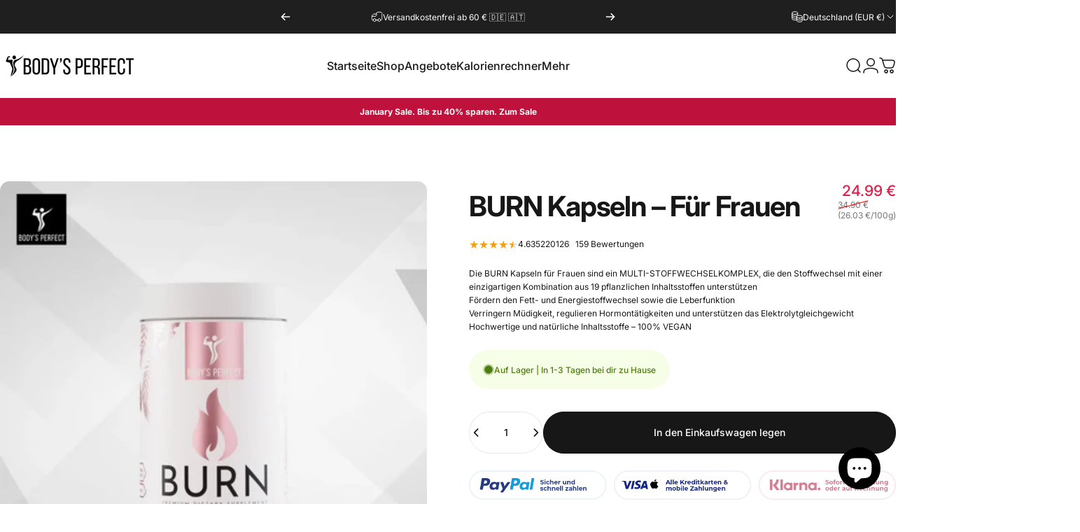

--- FILE ---
content_type: text/css
request_url: https://bodysperfect.com/cdn/shop/t/27/assets/model-viewer.css?v=64735347008356523821736968971
body_size: -340
content:
.deferred-media :is(.shopify-model-viewer-ui,model-viewer){display:block;max-width:100%;position:absolute;inset-block-start:0;inset-inline-start:0;height:100%;width:100%}.product__xr-button{background:rgb(var(--color-border-light));color:rgb(var(--color-foreground));margin:1rem auto;box-shadow:none;display:flex}.button.product__xr-button:hover{box-shadow:none}.product__xr-button[data-shopify-xr-hidden]{visibility:hidden}.shopify-design-mode .product__xr-button[data-shopify-xr-hidden]{display:none}@media screen and (max-width: 767px){slider-component .product__xr-button{display:none}.active .product__xr-button:not([data-shopify-xr-hidden]){display:block}}@media screen and (min-width: 768px){slider-component+.button.product__xr-button{display:none}.product__xr-button[data-shopify-xr-hidden]{display:none}}.product__xr-button .icon{width:1.4rem;height:1.4rem;margin-inline-start:1rem}
/*# sourceMappingURL=/cdn/shop/t/27/assets/model-viewer.css.map?v=64735347008356523821736968971 */


--- FILE ---
content_type: text/css
request_url: https://bodysperfect.com/cdn/shop/t/27/assets/model-viewer-ui.css?v=8494441381935289151736968971
body_size: -217
content:
.shopify-model-viewer-ui{cursor:unset}.shopify-model-viewer-ui .shopify-model-viewer-ui__controls-area{background:rgb(var(--color-background));border-color:rgb(var(--color-border))}.shopify-model-viewer-ui .shopify-model-viewer-ui__button{color:rgb(var(--color-foreground)/ .75)}.shopify-model-viewer-ui .shopify-model-viewer-ui__button--control:hover{color:rgb(var(--color-foreground)/ .55)}.shopify-model-viewer-ui .shopify-model-viewer-ui__button--control:active,.shopify-model-viewer-ui .shopify-model-viewer-ui__button--control.focus-visible:focus{color:rgb(var(--color-foreground)/ .55);background:rgb(var(--color-foreground)/ .025)}.shopify-model-viewer-ui .shopify-model-viewer-ui__button--control:not(:last-child):after{border-color:rgb(var(--color-border))}.shopify-model-viewer-ui .shopify-model-viewer-ui__button--poster{width:var(--sp-10);height:var(--sp-10);inset:unset;inset-inline-end:var(--sp-4);inset-block-start:var(--sp-4);border:none;border-radius:var(--rounded-full);color:rgb(var(--color-foreground));background-color:rgb(var(--color-background)/ .7);box-shadow:inset 0 0 0 1px rgb(var(--color-border));-webkit-backdrop-filter:blur(12px);backdrop-filter:blur(12px);transform:scale(1);transition:transform var(--animation-short)}.shopify-model-viewer-ui .shopify-model-viewer-ui__poster-control-icon{width:90%;height:90%;display:inline-block}.shopify-model-viewer-ui .shopify-model-viewer-ui__button--poster:hover,.shopify-model-viewer-ui .shopify-model-viewer-ui__button--poster:focus{color:rgb(var(--color-foreground))}@media screen and (pointer: fine){@keyframes beat{0%,to{transform:scale(1)}50%{transform:scale(1.2)}}.shopify-model-viewer-ui .shopify-model-viewer-ui__button--poster:hover>svg{animation:beat .6s infinite ease}}
/*# sourceMappingURL=/cdn/shop/t/27/assets/model-viewer-ui.css.map?v=8494441381935289151736968971 */


--- FILE ---
content_type: text/css
request_url: https://bodysperfect.com/cdn/shop/t/27/assets/volume-pricing.css?v=182562376986714470041736968971
body_size: -657
content:
.volume-pricing {
  padding: var(--sp-5) var(--sp-6);
  background-color: rgb(var(--color-foreground) / .045);
}

.volume-pricing:empty {
  display: none;
}

[data-rounded-block=round] .volume-pricing {
  border-radius: var(--sp-2d5);
}

.volume-pricing li {
  padding: var(--sp-2d5) var(--sp-4d5);
}

.volume-pricing li:nth-child(odd) {
  background-color: rgb(var(--color-background));
}

[data-rounded-block=round] .volume-pricing li {
  border-radius: var(--sp-1d5);
}


--- FILE ---
content_type: image/svg+xml
request_url: https://bodysperfect.com/cdn/shop/files/scientist.svg?v=1726931385&width=192
body_size: 1396
content:
<svg xmlns="http://www.w3.org/2000/svg" width="512" viewBox="0 0 512 512" height="512" data-sanitized-enable-background="new 0 0 512 512" id="Capa_1"><g><g><path d="m465.706 40.559h-87.895c-4.142 0-7.5 3.357-7.5 7.5s3.358 7.5 7.5 7.5h87.895c4.142 0 7.5-3.357 7.5-7.5s-3.358-7.5-7.5-7.5z"></path><path d="m465.706 75.559h-87.895c-4.142 0-7.5 3.357-7.5 7.5s3.358 7.5 7.5 7.5h87.895c4.142 0 7.5-3.357 7.5-7.5s-3.358-7.5-7.5-7.5z"></path><path d="m504.5 58.247c4.142 0 7.5-3.357 7.5-7.5v-21.486c0-16.089-13.089-29.178-29.178-29.178h-122.128c-16.088 0-29.177 13.089-29.177 29.177v77.799c0 16.088 13.089 29.177 29.177 29.177.857 0 1.554.697 1.554 1.554v32.698c0 5.85 3.576 10.854 9.11 12.75 5.558 1.9 11.439.118 15.013-4.489l32.514-41.911c.292-.377.751-.602 1.228-.602h62.71c16.088 0 29.177-13.089 29.177-29.178v-21.248c0-4.143-3.358-7.5-7.5-7.5s-7.5 3.357-7.5 7.5v21.248c0 7.817-6.36 14.178-14.177 14.178h-62.71c-5.153 0-9.919 2.335-13.079 6.406l-29.786 38.396v-28.248c0-9.128-7.426-16.554-16.554-16.554-7.817 0-14.177-6.359-14.177-14.177v-77.799c0-7.817 6.36-14.177 14.177-14.177h122.128c7.817 0 14.178 6.36 14.178 14.178v21.486c0 4.143 3.358 7.5 7.5 7.5z"></path><path d="m493.527 457.815h-109.3v-37.866c0-4.143-3.358-7.5-7.5-7.5s-7.5 3.357-7.5 7.5v37.866h-140.916v-92.654l31.452-4.316c5.91-.812 10.739-5.055 12.304-10.812l3.598-13.239 7.265 1.233c7.928 1.339 15.581-3.987 17.068-11.887l5.896-31.322c14.913 3 26.604 6.291 34.094 9.626 17.762 7.909 29.239 25.583 29.239 45.025v35.383c0 4.143 3.358 7.5 7.5 7.5s7.5-3.357 7.5-7.5v-35.383c0-25.36-14.97-48.412-38.138-58.729-9.496-4.228-23.777-8.144-42.486-11.652-8.87-14.386-32.876-28.087-33.926-28.91 5.016-3.691 7.484-8.466 7.755-13.81 12.691-11.882 20.693-28.051 22.733-46.017 10.396-1.035 18.541-9.832 18.541-20.495v-14.515c0-6.044-2.625-11.646-7.058-15.503v-36.627c0-34.548-28.107-62.655-62.656-62.655h-56.882c-13.284 0-25.151 8.424-29.53 20.962-.154.441-.622.75-1.138.75-17.353 0-31.47 14.117-31.47 31.47v46.101c-4.433 3.857-7.058 9.458-7.058 15.503v14.515c0 10.663 8.146 19.46 18.541 20.495 2.04 17.974 10.047 34.146 22.733 46.017.269 5.32 2.72 10.106 7.755 13.81-.515.405-25.27 14.865-33.927 28.91-18.708 3.508-32.989 7.424-42.485 11.652-16.044 7.144-28.243 20.316-34.194 36.622h-3.013c-7.812 0-14.168 6.355-14.168 14.167v11.595c0 6.149 3.945 11.38 9.43 13.336v10.573c0 .142-.032.278-.093.405l-39.538 80.957c-8.005 2.024-13.955 9.267-13.955 17.892v17.156c0 10.186 8.287 18.473 18.473 18.473h475.055c10.186 0 18.473-8.287 18.473-18.473v-17.156c-.001-10.185-8.288-18.473-18.474-18.473zm-231.068-222.334c0 .865-.396 1.68-1.06 2.179-24.617 18.493-56.57 18.485-81.176 0-.664-.499-1.06-1.313-1.06-2.179v-30.607c0-.375.305-.68.679-.68h81.938c.375 0 .679.305.679.68zm-80.791 48.422c3.724-3.593 5.86-8.621 5.86-13.794v-10.775c20.655 9.319 44.466 9.97 66.564 0v10.775c0 5.172 2.136 10.2 5.859 13.793.134.13.162.312.064.432-.459.573 2.038-3.195-39.206 60.484-41.238-63.67-38.746-59.912-39.205-60.484-.096-.12-.068-.303.064-.431zm108.751 2.47c.933 1.115 1.315 2.587 1.047 4.011l-6.18 32.829-7.252-1.229c-7.575-1.287-14.792 3.33-16.806 10.738l-3.609 13.277-21.624 2.967 35.987-55.585c4.69-6.186 4.03-14.824-1.614-20.271-1.824-1.761-1.134-4.132-1.275-5.5 8.032 5.136 15.207 11.449 21.326 18.763zm-145.446-192.633c0-9.081 7.388-16.47 16.47-16.47 6.894 0 13.042-4.342 15.299-10.805 2.279-6.523 8.455-10.907 15.369-10.907h56.883c26.277 0 47.656 21.378 47.656 47.655v34.471c-3.366.93-6.626 2.171-9.757 3.716v-25.436c0-15.525-12.631-28.156-28.157-28.156h-.248c-11.606 0-15.557 4.642-28.988 4.642h-17.375c-12.807 0-17.864-4.642-28.988-4.642h-.248c-15.526 0-28.157 12.631-28.157 28.156v23.533c-3.385-1.416-6.827-2.224-9.757-2.683v-43.074zm11.224 93.314c-.585-6.612-6.039-11.599-12.686-11.599-3.086 0-5.597-2.511-5.597-5.597v-14.515c0-1.557.645-3.007 1.745-4.048 3.735.277 10.094 1.388 13.283 4.534 6.206 6.121 16.788 1.765 16.788-7.007v-32.857c0-7.255 5.902-13.156 13.157-13.156h.248c8.221 0 13.768 4.642 28.988 4.642h17.375c15.108 0 20.802-4.642 28.988-4.642h.248c7.255 0 13.157 5.901 13.157 13.156.001 41.027-.038 28.069.001 30.665.12 9.391 10.512 14.832 18.375 10.021 3.758-2.3 7.817-3.953 12.087-4.936.856.996 1.353 2.27 1.353 3.629v14.515c0 3.086-2.511 5.597-5.597 5.597-6.646 0-12.1 4.986-12.686 11.598-.816 9.211-3.561 17.847-7.965 25.42v-7.599c0-8.646-7.034-15.68-15.679-15.68h-81.938c-8.646 0-15.679 7.034-15.679 15.68v7.608c-4.401-7.569-7.149-16.211-7.966-25.429zm16.332 80.556c-.14 1.358.548 3.739-1.277 5.5-5.642 5.447-6.301 14.086-1.612 20.271l35.987 55.585-21.624-2.967-3.609-13.278c-2.014-7.408-9.241-12.016-16.804-10.738l-7.254 1.23-6.18-32.829c-.267-1.417.109-2.891 1.046-4.011 6.119-7.314 13.294-13.627 21.327-18.763zm-70.895 36.835c7.489-3.335 19.181-6.626 34.093-9.626l5.896 31.322c1.487 7.899 9.146 13.227 17.067 11.887l7.266-1.233 3.598 13.239c1.564 5.757 6.394 10 12.304 10.812l31.452 4.316v92.654h-64.024l-39.254-80.376c-.062-.127-.093-.263-.093-.404v-10.573c5.486-1.955 9.43-7.187 9.43-13.336v-11.595c0-7.812-6.355-14.167-14.167-14.167h-27.564c5.053-10.109 13.437-18.218 23.996-22.92zm-33.047 72.59v-9.741h26.353v9.741c0 2.408.559 4.825 1.615 6.987l11.706 23.969c-.447.157-.865.208-1.64.208-3.227 0-4.857-3.068-12.431-3.068-7.596 0-9.186 3.068-12.429 3.068-3.225 0-4.868-3.068-12.429-3.068-8.583 0-10.181 4.234-14.066 2.859l11.706-23.969c1.057-2.163 1.615-4.579 1.615-6.986zm-19.913 44.454c10.244 4.687 17.488-1.358 20.659-1.358 3.225 0 4.868 3.068 12.429 3.068 7.49 0 9.233-3.068 12.429-3.068 3.227 0 4.857 3.068 12.431 3.068 3.878 0 6.421-.881 8.233-1.709l17.74 36.325h-101.662zm10.483-79.125h45.214v9.93h-45.214zm437.843 151.08c0 1.915-1.558 3.473-3.473 3.473h-475.054c-1.915 0-3.473-1.558-3.473-3.473v-17.156c0-1.915 1.558-3.473 3.473-3.473h.411c.012 0 .023.002.035.002.009 0 .019-.002.028-.002h474.581c1.915 0 3.473 1.558 3.473 3.473v17.156z"></path><path d="m278.654 377.354c-7.096 0-12.869 5.773-12.869 12.869v24.357c0 7.096 5.773 12.869 12.869 12.869h53.133c7.096 0 12.869-5.773 12.869-12.869v-24.357c0-7.096-5.773-12.869-12.869-12.869zm51.002 35.095h-48.871v-20.096h48.871z"></path></g></g></svg>

--- FILE ---
content_type: image/svg+xml
request_url: https://bodysperfect.com/cdn/shop/files/male-and-female-genders.svg?v=1726931385&width=192
body_size: 850
content:
<svg xml:space="preserve" style="enable-background:new 0 0 429.002 429.002;" viewBox="0 0 429.002 429.002" y="0px" x="0px" xmlns:xlink="http://www.w3.org/1999/xlink" xmlns="http://www.w3.org/2000/svg" id="Capa_1" version="1.1">
<g>
	<g>
		<path d="M372.732,22.263c-0.445-5.793-2.957-11.229-7.117-15.371C360.954,2.255,354.726,0,346.591,0h-58.807
			c-0.039,0-0.076,0-0.115,0.001c-13.215,0.205-23.881,11.141-23.777,24.436c0.203,13.191,10.295,23.189,23.998,23.773
			c0.141,0.007,1.313-0.007,1.313-0.007L278.29,59.11c-17.135-11.141-36.93-16.998-57.643-16.998
			c-28.414,0-55.149,11.072-75.279,31.182c-15.686,15.696-25.822,35.38-29.539,57.124c-36.361,17.868-59.635,54.933-59.637,95.557
			c0,49.108,33.58,91.584,80.705,103.283v16.425h-18.443c-13.293,0-24.109,10.783-24.109,24.037
			c0,13.292,10.816,24.105,24.109,24.105h18.443v11.141c0,13.254,10.814,24.036,24.107,24.036c13.295,0,24.109-10.782,24.109-24.036
			v-11.141h19.707c13.299,0,24.117-10.814,24.117-24.105c0-13.254-10.818-24.037-24.117-24.037h-19.707v-15.654
			c42.078-9.069,75.033-43.289,82.394-85.846c10.389-5.105,19.98-11.939,28.41-20.369c34.707-34.76,41.014-88.546,16.002-130.122
			l12.674-12.636v3.618c0,13.254,10.814,24.036,24.105,24.036c13.295,0,24.109-10.782,24.109-24.036V23.332
			C372.81,22.972,372.784,22.615,372.732,22.263z M176.489,316.367c-3.664,0.556-6.375,3.707-6.375,7.415v29.4
			c0,4.143,3.357,7.5,7.5,7.5h27.207c5.113,0,9.117,3.97,9.117,9.037c0,5.021-4.09,9.105-9.117,9.105h-27.207
			c-4.143,0-7.5,3.357-7.5,7.5v18.641c0,4.982-4.086,9.036-9.109,9.036c-5.021,0-9.107-4.054-9.107-9.036v-18.641
			c0-4.143-3.357-7.5-7.5-7.5h-25.943c-5.021,0-9.109-4.085-9.109-9.105c0-4.983,4.088-9.037,9.109-9.037h25.943
			c4.143,0,7.5-3.357,7.5-7.5v-29.966c0-3.61-2.572-6.708-6.121-7.372c-43.217-8.082-74.584-45.878-74.584-89.87
			c0.002-36.075,21.377-68.889,54.457-83.597c10.48-4.66,21.631-7.271,33.139-7.759c1.287-0.055,2.607-0.082,3.924-0.082
			c40.256,0,75.346,26.132,87.189,64.168c-5.25,2.925-11.021,5.051-17.076,6.274c-9.172-30.652-37.678-52.298-70.113-52.298
			c-2.494,0-5.016,0.128-7.494,0.381c-17.955,1.829-34.565,10.234-46.766,23.667c-12.281,13.518-19.045,31.008-19.045,49.245
			c0,40.404,32.885,73.276,73.305,73.276c29.49,0,55.939-17.756,67.363-44.659c7.029-0.614,13.916-1.911,20.584-3.861
			C241.064,284.752,212.103,310.966,176.489,316.367z M162.712,284.251c-32.148,0-58.305-26.143-58.305-58.276
			c0-15.746,6.199-30.086,16.391-40.607c5.287,14.388,13.643,27.521,24.564,38.442c18.322,18.382,42.225,29.212,67.947,30.947
			C203.089,272.742,183.88,284.251,162.712,284.251z M217.427,206.122c-14.557-0.754-28.254-6.622-37.986-16.382
			c-6.268-6.249-10.947-13.736-13.807-21.977C189.089,168.949,209.52,184.326,217.427,206.122z M169.98,119.802
			c2.557-4.519,5.719-8.681,9.473-12.436c10.975-10.988,25.604-17.039,41.195-17.039s30.221,6.051,41.197,17.043
			c11.002,11.001,17.055,25.653,17.043,41.257c-0.01,15.261-5.836,29.583-16.412,40.461
			C248.046,149.864,211.944,122.641,169.98,119.802z M357.81,84.674c0,4.982-4.086,9.036-9.109,9.036
			c-5.02,0-9.105-4.054-9.105-9.036V62.987c0-3.031-1.824-5.765-4.625-6.927c-2.799-1.162-6.023-0.524-8.17,1.615l-29.752,29.663
			c-2.559,2.552-2.936,6.565-0.895,9.548c24.815,36.257,20.252,85.181-10.846,116.325c-17.279,17.28-40.242,26.797-64.66,26.797
			c-24.479,0-47.441-9.514-64.672-26.798c-10.545-10.546-18.303-23.477-22.66-37.641c5.182-3.012,10.892-5.245,16.982-6.555
			c3.412,11.829,9.736,22.558,18.537,31.332c13.205,13.243,32.06,20.847,51.73,20.861h0.055c19.688,0,38.576-7.6,51.824-20.847
			c13.814-13.776,21.432-32.146,21.443-51.726c0.014-19.613-7.6-38.036-21.434-51.87c-13.807-13.825-32.205-21.439-51.807-21.439
			c-19.602,0-38.002,7.614-51.803,21.435c-6.744,6.741-11.977,14.532-15.633,23.195c-7.006,0.62-13.883,1.931-20.582,3.907
			c4.174-15.066,12.1-28.71,23.344-39.962c17.295-17.276,40.264-26.79,64.674-26.79c19.664,0,38.355,6.141,54.055,17.759
			c2.982,2.209,7.137,1.901,9.764-0.724l28.41-28.4c2.16-2.159,2.795-5.41,1.607-8.223c-1.189-2.813-3.98-4.643-7.016-4.581
			l-19.129,0.27c-5.582-0.313-9.371-3.914-9.449-8.95c-0.039-5.015,3.977-9.159,8.963-9.264h58.717c5.311,0,7.373,1.439,8.461,2.523
			c1.67,1.661,2.65,3.846,2.762,6.152c0.004,0.088,0.01,0.176,0.018,0.263V84.674z"></path>
	</g>
</g>
<g>
</g>
<g>
</g>
<g>
</g>
<g>
</g>
<g>
</g>
<g>
</g>
<g>
</g>
<g>
</g>
<g>
</g>
<g>
</g>
<g>
</g>
<g>
</g>
<g>
</g>
<g>
</g>
<g>
</g>
</svg>


--- FILE ---
content_type: text/javascript
request_url: https://bodysperfect.com/cdn/shop/t/27/assets/volume-pricing.js?v=76115987456022613411736968971
body_size: 234
content:
customElements.get("price-per-item")||customElements.define("price-per-item",class extends HTMLElement{updatePricePerItemUnsubscriber=void 0;variantIdChangedUnsubscriber=void 0;constructor(){super(),this.variantId=this.getAttribute("data-variant-id"),this.input=document.getElementById(`Quantity-${this.sectionId||this.variantId}-${this.productId}`),this.input&&this.input.addEventListener("change",this.onInputChange.bind(this)),this.getVolumePricingArray()}get sectionId(){return this.getAttribute("data-section-id")}get productId(){return this.getAttribute("data-product-id")}connectedCallback(){this.variantIdChangedUnsubscriber=theme.pubsub.subscribe(theme.pubsub.PUB_SUB_EVENTS.variantChange,event=>{this.variantId=event.data.variant.id.toString(),this.getVolumePricingArray()}),this.updatePricePerItemUnsubscriber=theme.pubsub.subscribe(theme.pubsub.PUB_SUB_EVENTS.cartUpdate,response=>{if(!(!response.cart||response.cart.errors))if(response.cart.variant_id!==void 0)response.productVariantId===this.variantId&&this.updatePricePerItem(response.cart.quantity);else if(response.cart.item_count!==0){const isVariant=response.cart.items.find(item=>item.variant_id.toString()===this.variantId);isVariant&&isVariant.id.toString()===this.variantId?this.updatePricePerItem(isVariant.quantity):this.updatePricePerItem(0)}else this.updatePricePerItem(0)})}disconnectedCallback(){this.updatePricePerItemUnsubscriber&&this.updatePricePerItemUnsubscriber(),this.variantIdChangedUnsubscriber&&this.variantIdChangedUnsubscriber()}onInputChange(){this.updatePricePerItem()}updatePricePerItem(updatedCartQuantity){this.input&&(this.enteredQty=parseInt(this.input.value),this.step=parseInt(this.input.step)),this.currentQtyForVolumePricing=updatedCartQuantity===void 0?this.getCartQuantity(updatedCartQuantity)+this.enteredQty:this.getCartQuantity(updatedCartQuantity)+parseInt(this.step),this.classList.contains("variant-item__price-per-item")&&(this.currentQtyForVolumePricing=this.getCartQuantity(updatedCartQuantity));for(let pair of this.qtyPricePairs)if(this.currentQtyForVolumePricing>=pair[0]){document.querySelectorAll(`price-per-item[id^="PricePerItem-${this.sectionId||this.variantId}-${this.productId}"] .price-per-item--current`).forEach(pricePerItemCurrent=>{this.classList.contains("variant-item__price-per-item")?pricePerItemCurrent.innerHTML=theme.quickOrderListStrings.each.replace("[money]",pair[1]):pricePerItemCurrent.innerHTML=pair[1]});break}}getCartQuantity(updatedCartQuantity){return updatedCartQuantity||updatedCartQuantity===0?updatedCartQuantity:parseInt(this.input.dataset.cartQuantity)}getVolumePricingArray(){const volumePricing=document.getElementById(`Volume-${this.sectionId||this.variantId}-${this.productId}`);this.qtyPricePairs=[],volumePricing&&volumePricing.querySelectorAll("li").forEach(li=>{const qty=parseInt(li.querySelector("span:first-child").textContent),price=li.querySelector("span:not(:first-child):last-child").dataset.text;this.qtyPricePairs.push([qty,price])}),this.qtyPricePairs.reverse()}}),customElements.get("show-more-button")||customElements.define("show-more-button",class extends HTMLElement{constructor(){super(),this.querySelector("button").addEventListener("click",event=>{this.expandShowMore(event);const nextElementToFocus=event.target.closest(".volume-pricing").querySelector(".show-more-item");nextElementToFocus&&!nextElementToFocus.classList.contains("hidden")&&nextElementToFocus.querySelector("input")&&nextElementToFocus.querySelector("input").focus()})}expandShowMore(event){const parentDisplay=event.target.closest('[id^="ShowMore-"]').closest(".volume-pricing");this.querySelectorAll(".label-show-more").forEach(element=>element.classList.toggle("hidden")),parentDisplay.querySelectorAll(".show-more-item").forEach(item=>item.classList.toggle("hidden")),this.querySelector(".label-show-less")||this.classList.add("hidden")}});
//# sourceMappingURL=/cdn/shop/t/27/assets/volume-pricing.js.map?v=76115987456022613411736968971


--- FILE ---
content_type: image/svg+xml
request_url: https://bodysperfect.com/cdn/shop/files/bowl.svg?v=1726928397&width=192
body_size: 1810
content:
<svg xml:space="preserve" style="enable-background:new 0 0 512.001 512.001;" viewBox="0 0 512.001 512.001" y="0px" x="0px" xmlns:xlink="http://www.w3.org/1999/xlink" xmlns="http://www.w3.org/2000/svg" id="Capa_1" version="1.1">
<g>
	<g>
		<path d="M486.302,68.312c-4.127-16.043-13.88-29.913-27.463-39.056c-15.735-10.582-34.53-14.063-52.921-9.805
			c-18.133,4.199-33.868,15.847-43.171,31.961c-7.223,12.526-10.199,26.723-8.607,41.05c0.316,2.858-0.486,5.64-2.25,7.821
			c-22.013,27.132-32.849,40.492-56.594,69.77l-49.374,60.875H39.705c-8.42,0-15.27,6.854-15.27,15.28v28.27
			c0,8.312,0.55,16.644,1.636,24.764c0.504,3.769,3.724,6.507,7.425,6.507c0.331,0,0.666-0.022,1.003-0.067
			c4.106-0.549,6.989-4.322,6.44-8.427c-0.998-7.464-1.504-15.127-1.504-22.776v-28.27c0-0.149,0.126-0.28,0.27-0.28h209.789
			h152.219h44.339c0.152,0,0.28,0.128,0.28,0.28v28.27c0,7.427-0.487,14.941-1.448,22.333c-0.534,4.107,2.363,7.87,6.471,8.404
			c4.107,0.53,7.87-2.364,8.404-6.471c1.043-8.03,1.573-16.195,1.573-24.266v-28.27c0-8.426-6.854-15.28-15.28-15.28h-33.438
			c12.014-31.393,18.156-47.433,29.974-78.28c1-2.613,3.049-4.716,5.758-5.915c14.287-6.293,25.619-16.997,32.771-30.953
			C488.587,101.207,490.428,84.349,486.302,68.312z M467.769,108.938c-5.563,10.856-14.371,19.179-25.481,24.073
			c-6.403,2.834-11.271,7.905-13.708,14.274c-12.472,32.553-18.623,48.618-32.026,83.643h-131.32l41.71-51.426
			c23.746-29.277,34.582-42.637,56.601-69.778c4.307-5.327,6.261-12.042,5.502-18.914c-1.237-11.134,1.078-22.167,6.691-31.902
			c7.337-12.708,19.257-21.532,33.563-24.845c14.299-3.313,28.917-0.599,41.163,7.637c10.53,7.088,18.098,17.865,21.31,30.348
			C474.986,84.532,473.563,97.632,467.769,108.938z"></path>
	</g>
</g>
<g>
	<g>
		<path d="M448.179,319.875c-3.958-1.217-8.156,1.007-9.372,4.967c-14.22,46.294-47.628,84.584-91.658,105.053
			c-5.33,2.478-8.773,7.9-8.773,13.814v24.3c0,0.15-0.123,0.273-0.273,0.273H185.495c-4.142,0-7.5,3.358-7.5,7.5
			c0,4.142,3.358,7.5,7.5,7.5h152.607c8.422,0,15.273-6.852,15.273-15.273v-24.3c0-0.114,0.058-0.194,0.097-0.212
			c47.878-22.258,84.208-63.901,99.674-114.251C454.362,325.287,452.138,321.091,448.179,319.875z"></path>
	</g>
</g>
<g>
	<g>
		<path d="M206.305,388.762c14.313-12.118,25.957-27.271,33.948-44.316c2.591-5.52,2.311-11.982-0.751-17.287
			c-3.063-5.307-8.521-8.785-14.59-9.303c-2.683-0.232-5.412-0.383-8.111-0.446c-4.169-0.112-7.577,3.18-7.675,7.321
			c-0.097,4.141,3.181,7.577,7.321,7.675c2.386,0.056,4.798,0.189,7.18,0.395c2.554,0.218,4.127,2.969,3.046,5.273
			c-7.564,16.134-18.81,30.361-32.696,41.424c-7.471-4.938-15.706-9.269-24.199-12.643c-1.757-0.696-3.571-1.371-5.405-2.007
			c-0.104-0.036-0.209-0.068-0.313-0.104c-4.146-5.403-9.552-9.558-15.657-12.191c12.054-8.19,25.701-14.237,40.453-17.48
			c4.045-0.89,6.604-4.89,5.714-8.936c-0.89-4.046-4.892-6.602-8.936-5.714c-5.457,1.2-10.843,2.756-16.1,4.646
			c-3.342-18.458-10.639-36.111-21.397-51.541c-3.492-5.006-9.232-7.995-15.356-7.995c-6.125,0-11.865,2.989-15.357,7.996
			c-10.761,15.435-18.06,33.095-21.4,51.56c-17.661-6.336-36.609-8.843-55.364-7.233c-6.08,0.518-11.538,3.996-14.601,9.303
			c-3.062,5.305-3.342,11.767-0.752,17.283c7.993,17.05,19.638,32.204,33.949,44.32c-14.311,12.129-25.955,27.28-33.951,44.316
			c-2.589,5.531-2.305,12.002,0.762,17.309c3.063,5.302,8.519,8.776,14.59,9.293c3.702,0.317,7.408,0.475,11.113,0.475
			c15.072,0,30.079-2.615,44.257-7.705c3.341,18.46,10.639,36.115,21.395,51.544c3.491,5.014,9.233,8.007,15.359,8.007
			c6.127,0,11.869-2.993,15.357-8.003c10.759-15.431,18.056-33.087,21.398-51.547c17.69,6.352,36.63,8.834,55.365,7.229
			c6.075-0.518,11.53-3.992,14.594-9.293c3.066-5.307,3.351-11.777,0.759-17.316C232.262,416.042,220.62,400.894,206.305,388.762z
			 M108.955,345.477c0.079-3.032,0.277-6.086,0.59-9.114c2.015-19.447,8.994-38.207,20.182-54.254
			c0.956-1.371,2.323-1.575,3.053-1.575c0.729,0,2.097,0.205,3.052,1.575c10.183,14.605,16.879,31.458,19.52,49.03
			c-10.48,5.242-19.626,11.477-27.746,18.53c-6.822,0.898-13.103,3.535-18.37,7.467c-0.212-2.872-0.321-5.757-0.321-8.637
			C108.915,347.495,108.928,346.487,108.955,345.477z M38.885,338.071c-0.705-1.501-0.199-2.783,0.165-3.414
			c0.365-0.632,1.225-1.714,2.886-1.855c17.75-1.521,35.696,1.102,52.229,7.596c-0.677,11.03,0.02,22.217,2.172,33.29
			c-2.512,6.051-3.531,12.739-2.728,19.656C70.022,381.933,50.46,362.76,38.885,338.071z M99.015,435.094
			c-17.835,7.979-37.571,11.311-57.083,9.641c-2.558-0.219-4.129-2.98-3.047-5.291c7.564-16.117,18.811-30.344,32.697-41.421
			c14.967,9.891,26.658,13.412,29.959,14.785c4.065,5.269,9.426,9.486,15.607,12.164c-2.377,1.612-4.823,3.148-7.324,4.596
			C106.381,431.563,102.845,433.371,99.015,435.094z M156.015,441.163c0,0.002,0,0.005,0,0.008
			c-2.017,19.443-8.995,38.201-20.185,54.251c-0.957,1.373-2.321,1.578-3.05,1.578s-2.093-0.205-3.052-1.582
			c-10.183-14.606-16.879-31.459-19.52-49.03c10.357-5.169,19.251-11.24,27.729-18.524c6.764-0.876,13.062-3.461,18.39-7.429
			c0.211,2.86,0.318,5.735,0.318,8.603C156.645,433.057,156.433,437.137,156.015,441.163z M156.864,392.991
			c-0.399,2.302-1.129,4.526-2.185,6.646c-0.001,0.001-0.001,0.002-0.001,0.003c-4.167,8.369-12.559,13.568-21.904,13.568
			c-13.476,0-24.439-10.964-24.439-24.44c0-13.481,10.963-24.45,24.439-24.45c8.211,0,15.827,4.086,20.378,10.937
			c2.664,4,4.072,8.673,4.072,13.513C157.224,390.2,157.104,391.61,156.864,392.991z M226.507,442.883
			c-1.064,1.842-2.783,1.804-2.883,1.853c-17.753,1.52-35.7-1.104-52.229-7.603c0.658-10.709,0.028-21.973-2.166-33.266
			c2.634-6.331,3.48-13.191,2.733-19.67c25.425,12.478,43.794,31.984,54.71,55.241C227.383,440.957,226.874,442.249,226.507,442.883
			z"></path>
	</g>
</g>
<g>
	<g>
		<path d="M108.988,121.54c-13.876,0-25.164,11.289-25.164,25.164s11.289,25.164,25.164,25.164s25.164-11.288,25.164-25.164
			C134.152,132.828,122.864,121.54,108.988,121.54z M108.988,156.868c-5.604,0-10.164-4.56-10.164-10.164s4.56-10.164,10.164-10.164
			c5.604,0,10.164,4.56,10.164,10.164S114.592,156.868,108.988,156.868z"></path>
	</g>
</g>
<g>
	<g>
		<path d="M189.815,85.807c-13.875,0-25.164,11.289-25.164,25.164s11.288,25.164,25.164,25.164
			c13.875,0,25.164-11.289,25.164-25.164S203.69,85.807,189.815,85.807z M189.815,121.135c-5.604,0-10.164-4.56-10.164-10.164
			s4.559-10.164,10.164-10.164c5.604,0,10.164,4.56,10.164,10.164S195.419,121.135,189.815,121.135z"></path>
	</g>
</g>
<g>
	<g>
		<path d="M126.652,0c-13.875,0-25.164,11.289-25.164,25.164s11.289,25.164,25.164,25.164c13.875,0,25.164-11.289,25.164-25.164
			S140.527,0,126.652,0z M126.652,35.328c-5.604,0-10.164-4.56-10.164-10.164S121.048,15,126.652,15
			c5.604,0,10.164,4.56,10.164,10.164S132.256,35.328,126.652,35.328z"></path>
	</g>
</g>
<g>
</g>
<g>
</g>
<g>
</g>
<g>
</g>
<g>
</g>
<g>
</g>
<g>
</g>
<g>
</g>
<g>
</g>
<g>
</g>
<g>
</g>
<g>
</g>
<g>
</g>
<g>
</g>
<g>
</g>
</svg>


--- FILE ---
content_type: image/svg+xml
request_url: https://bodysperfect.com/cdn/shop/files/medal.svg?v=1726931385&width=192
body_size: 1900
content:
<svg style="enable-background: new 0 0 511.999 511.999" viewBox="0 0 511.999 511.999" y="0px" x="0px" id="Layer_1" version="1.1" xmlns="http://www.w3.org/2000/svg" xmlns:xlink="http://www.w3.org/1999/xlink">
<g>
	<g>
		<path d="M321.356,63.796c-56.318-28.458-124.159-17.577-168.81,27.075c-51.895,51.894-57.089,134.64-12.081,192.474    c1.591,2.044,3.969,3.114,6.373,3.114c1.732,0,3.477-0.555,4.95-1.702c3.517-2.737,4.149-7.806,1.413-11.323    c-40.019-51.422-35.394-125.002,10.757-171.153c39.71-39.712,100.038-49.39,150.122-24.083c3.976,2.012,8.83,0.414,10.84-3.563    C326.929,70.658,325.335,65.805,321.356,63.796z"></path>
	</g>
</g>
<g>
	<g>
		<path d="M385.787,128.239c-2.01-3.977-6.861-5.573-10.841-3.565c-3.977,2.009-5.574,6.861-3.565,10.84    c25.289,50.076,15.606,110.396-24.095,150.096c-46.152,46.15-119.731,50.774-171.153,10.757    c-3.518-2.736-8.586-2.104-11.323,1.412c-2.737,3.517-2.104,8.586,1.413,11.323c26.344,20.502,57.855,30.586,89.266,30.586    c37.547,0,74.952-14.411,103.209-42.668C403.339,252.38,414.225,184.552,385.787,128.239z"></path>
	</g>
</g>
<g>
	<g>
		<path d="M364.94,97.508c-1.999-2.262-4.099-4.496-6.242-6.638c-2.143-2.143-4.376-4.243-6.638-6.242    c-3.339-2.952-8.439-2.636-11.388,0.703c-2.953,3.338-2.639,8.437,0.7,11.388c2.015,1.78,4.005,3.652,5.915,5.561    c1.908,1.91,3.78,3.899,5.561,5.914c1.594,1.804,3.816,2.725,6.049,2.725c1.899,0,3.805-0.667,5.34-2.023    C367.577,105.946,367.891,100.847,364.94,97.508z"></path>
	</g>
</g>
<g>
	<g>
		<path d="M446.066,208.41c5.38-8.827,5.38-19.791-0.002-28.616l-10.615-17.407c-1.398-2.294-1.939-5.018-1.521-7.67l3.164-20.103    c1.613-10.245-2.596-20.398-10.982-26.499l-16.451-11.966c-2.175-1.583-3.721-3.892-4.354-6.506l-4.791-19.799    c-2.432-10.057-10.191-17.815-20.247-20.249l-19.8-4.792c-2.614-0.633-4.925-2.179-6.506-4.354l-11.968-16.455    c-6.1-8.386-16.254-12.597-26.496-10.983l-20.11,3.164c-2.652,0.417-5.377-0.123-7.669-1.521L270.308,4.036    c-8.826-5.382-19.79-5.381-28.616,0l-17.408,10.615c-2.292,1.399-5.015,1.937-7.67,1.521l-20.104-3.164    c-10.242-1.612-20.397,2.597-26.497,10.983l-11.966,16.451c-1.583,2.175-3.893,3.721-6.508,4.354l-19.799,4.791    c-10.055,2.432-17.815,10.191-20.249,20.247l-4.792,19.8c-0.633,2.614-2.178,4.925-4.354,6.506L85.89,108.108    c-8.386,6.099-12.594,16.251-10.983,26.496l3.164,20.111c0.417,2.653-0.123,5.377-1.521,7.669l-10.617,17.411    c-5.38,8.826-5.38,19.79,0.001,28.615l10.615,17.408c1.398,2.294,1.939,5.018,1.521,7.67l-3.164,20.104    c-1.613,10.244,2.596,20.398,10.982,26.498l16.451,11.966c2.175,1.581,3.721,3.892,4.354,6.506l4.791,19.799    c2.432,10.057,10.191,17.815,20.247,20.249l8.268,2.001L84.045,465.425c-1.189,2.653-0.86,5.739,0.863,8.081    c1.722,2.342,4.569,3.577,7.457,3.231l45.022-5.383l25.936,37.191c1.518,2.175,3.995,3.453,6.616,3.453    c0.251,0,0.505-0.012,0.757-0.035c2.894-0.272,5.419-2.081,6.608-4.732l57.145-127.479l7.241,4.415    c4.413,2.691,9.36,4.036,14.308,4.036c4.948,0,9.895-1.346,14.308-4.036l7.502-4.574l57.217,127.638    c1.189,2.653,3.713,4.46,6.608,4.732c0.253,0.024,0.506,0.036,0.757,0.036c2.621,0,5.099-1.278,6.616-3.453l25.936-37.191    l45.022,5.383c2.886,0.343,5.735-0.889,7.457-3.231c1.722-2.342,2.053-5.428,0.863-8.081l-55.983-124.883l7.957-1.925    c10.055-2.432,17.815-10.191,20.249-20.247l4.792-19.8c0.633-2.614,2.179-4.925,4.354-6.506l16.455-11.968    c8.386-6.099,12.594-16.251,10.983-26.496l-3.164-20.111c-0.417-2.653,0.123-5.377,1.521-7.669L446.066,208.41z M168.408,487.627    l-20.554-29.474c-1.704-2.444-4.618-3.752-7.576-3.396l-35.679,4.266L155.578,345.3c0.932,0.685,1.768,1.506,2.457,2.455    l11.968,16.455c1.137,1.563,2.415,2.98,3.808,4.242l-26.833,59.857c-1.822,4.067-0.004,8.84,4.062,10.663    c1.072,0.481,2.193,0.708,3.295,0.708c3.082,0,6.026-1.776,7.367-4.77l26.738-59.644c2.631,0.361,5.34,0.355,8.059-0.073    l20.11-3.164c1.204-0.189,2.421-0.172,3.606,0.024L168.408,487.627z M407.732,459.021l-35.68-4.264    c-2.961-0.355-5.872,0.952-7.576,3.396l-20.554,29.474l-51.829-115.619c1.087-0.148,2.196-0.148,3.293,0.024l20.103,3.164    c2.829,0.445,5.648,0.431,8.379,0.024l26.758,59.692c1.343,2.995,4.285,4.77,7.367,4.77c1.103,0,2.224-0.227,3.295-0.708    c4.066-1.822,5.885-6.597,4.062-10.663l-26.935-60.085c1.299-1.206,2.5-2.541,3.571-4.013l11.966-16.451    c0.754-1.037,1.678-1.926,2.716-2.645L407.732,459.021z M432.287,200.008l-10.617,17.411c-3.385,5.554-4.695,12.152-3.684,18.578    l3.164,20.11c0.665,4.229-1.073,8.42-4.534,10.938l-16.456,11.969c-5.267,3.832-9.013,9.429-10.545,15.76l-4.792,19.8    c-1.005,4.151-4.207,7.354-8.359,8.359l-19.8,4.791c-6.332,1.532-11.93,5.278-15.762,10.546l-11.966,16.451    c-2.518,3.463-6.708,5.199-10.939,4.533l-20.104-3.164c-6.427-1.011-13.026,0.297-18.581,3.684l-17.407,10.615    c-3.643,2.22-8.171,2.22-11.812,0l-17.411-10.616c-4.33-2.641-9.294-4.017-14.317-4.017c-1.42,0-2.847,0.11-4.262,0.333    l-20.111,3.164c-4.23,0.666-8.42-1.073-10.938-4.534l-11.969-16.455c-3.832-5.267-9.429-9.013-15.76-10.545l-19.8-4.792    c-4.151-1.005-7.354-4.207-8.359-8.359l-4.791-19.799c-1.532-6.332-5.277-11.931-10.546-15.763l-16.45-11.967    c-3.462-2.518-5.199-6.71-4.533-10.939l3.164-20.104c1.011-6.427-0.297-13.025-3.684-18.58l-10.615-17.409    c-2.221-3.643-2.221-8.17,0-11.812l10.617-17.411c3.386-5.554,4.695-12.152,3.684-18.578l-3.164-20.11    c-0.665-4.229,1.073-8.42,4.534-10.938l16.456-11.969c5.267-3.832,9.013-9.429,10.545-15.76l4.792-19.8    c1.005-4.151,4.207-7.354,8.359-8.359l19.8-4.791c6.332-1.532,11.93-5.278,15.761-10.546l11.966-16.451    c2.518-3.462,6.708-5.201,10.939-4.534l20.104,3.164c6.428,1.013,13.027-0.297,18.581-3.684l17.407-10.615    c3.643-2.22,8.171-2.22,11.812,0l17.411,10.616c5.554,3.388,12.154,4.697,18.579,3.685l20.111-3.164    c4.228-0.663,8.42,1.073,10.938,4.534l11.969,16.455c3.832,5.267,9.429,9.013,15.76,10.545l19.8,4.792    c4.151,1.005,7.354,4.207,8.359,8.359l4.791,19.799c1.532,6.332,5.277,11.931,10.546,15.763l16.451,11.966    c3.462,2.518,5.199,6.71,4.533,10.939l-3.164,20.104c-1.011,6.427,0.297,13.025,3.684,18.58l10.615,17.409    C434.509,191.838,434.509,196.365,432.287,200.008z"></path>
	</g>
</g>
<g>
	<g>
		<path d="M350.416,168.997c-1.778-5.474-6.433-9.296-12.149-9.974l-48.551-5.757l-20.478-44.395    c-2.411-5.226-7.484-8.473-13.24-8.473c-5.755,0-10.829,3.247-13.24,8.473l-20.478,44.396l-48.551,5.757    c-5.716,0.678-10.372,4.5-12.149,9.974c-1.778,5.471-0.258,11.3,3.966,15.207l35.895,33.195l-9.528,47.954    c-1.121,5.646,1.075,11.254,5.732,14.636c2.569,1.866,5.55,2.811,8.55,2.811c2.439,0,4.889-0.624,7.14-1.884l42.662-23.879    l42.662,23.879c5.023,2.812,11.034,2.457,15.691-0.926c4.657-3.383,6.853-8.992,5.731-14.637l-9.528-47.953l35.895-33.195    C350.674,180.299,352.194,174.471,350.416,168.997z M296.282,208.62c-2.06,1.905-2.982,4.744-2.436,7.496l9.75,49.071    l-43.658-24.437c-1.224-0.685-2.582-1.028-3.941-1.028c-1.359,0-2.716,0.342-3.941,1.028l-43.658,24.437l9.75-49.071    c0.548-2.753-0.375-5.591-2.436-7.496L178.98,174.65l49.686-5.891c2.786-0.33,5.201-2.085,6.377-4.632l20.955-45.431    l20.955,45.431c1.176,2.547,3.59,4.302,6.377,4.632l49.684,5.891L296.282,208.62z"></path>
	</g>
</g>
<g>
</g>
<g>
</g>
<g>
</g>
<g>
</g>
<g>
</g>
<g>
</g>
<g>
</g>
<g>
</g>
<g>
</g>
<g>
</g>
<g>
</g>
<g>
</g>
<g>
</g>
<g>
</g>
<g>
</g>
</svg>